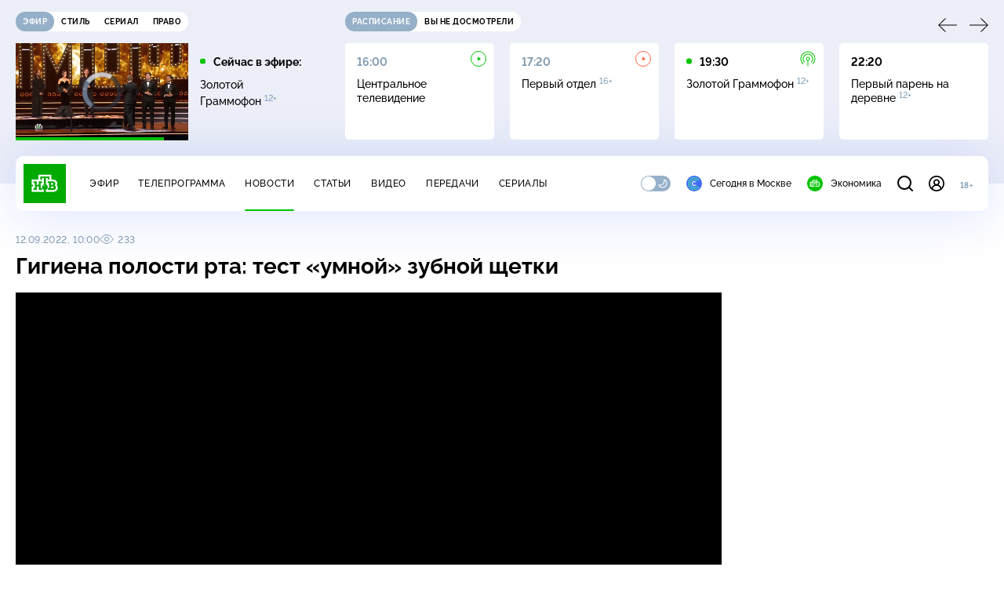

--- FILE ---
content_type: text/html; charset=utf-8
request_url: https://www.ntv.ru/novosti/2723242
body_size: 14121
content:
<!doctype html>
<html xmlns="//www.w3.org/1999/xhtml" xml:lang="en" lang="ru" prefix="ya: //webmaster.yandex.ru/vocabularies/">
  <head prefix="og: //ogp.me/ns# video: http://ogp.me/ns/video# fb: //ogp.me/ns/fb# ntvtimeline: //ogp.me/ns/fb/ntvtimeline#">
    <script type="module" crossorigin src="https://static2.ntv.ru/assets/polyfills-CXUM0Phg.js"></script>

    <meta charset="UTF-8" />
    <meta name="viewport" content="width=device-width, initial-scale=1.0, maximum-scale=1.0, user-scalable=no" />

    <meta http-equiv="x-dns-prefetch-control" content="on" />
    <meta http-equiv="Content-Type" content="text/html; charset=utf-8" />
    <meta http-equiv="Content-Language" content="ru" />
    <meta http-equiv="X-UA-Compatible" content="IE=edge" />

    <meta name="telegram:channel" content="@ntvnews" />
    <meta property="fb:pages" content="100144730045043" />

    <meta name="msvalidate.01" content="7CE27288088CB29130CE54218DE04196" />
    <meta name="yandex-verification" content="847f9c4f6d1da5e1" />
    <meta name="yandex-verification" content="ff7d80f7b0440a46" />

    <link rel="shortcut icon" href="//cdn2-static.ntv.ru/favicon.ico" type="image/x-icon" />
    <link rel="mask-icon" href="//cdn2-static.ntv.ru/images/logo5.svg" color="#000" />

    <link rel="apple-touch-icon" sizes="57x57" href="//cdn2-static.ntv.ru/images/favicons/apple-touch-icon-57x57.png" />
    <link rel="apple-touch-icon" sizes="60x60" href="//cdn2-static.ntv.ru/images/favicons/apple-touch-icon-60x60.png" />
    <link rel="apple-touch-icon" sizes="72x72" href="//cdn2-static.ntv.ru/images/favicons/apple-touch-icon-72x72.png" />
    <link rel="apple-touch-icon" sizes="76x76" href="//cdn2-static.ntv.ru/images/favicons/apple-touch-icon-76x76.png" />
    <link rel="apple-touch-icon" sizes="114x114" href="//cdn2-static.ntv.ru/images/favicons/apple-touch-icon-114x114.png" />
    <link rel="apple-touch-icon" sizes="120x120" href="//cdn2-static.ntv.ru/images/favicons/apple-touch-icon-120x120.png" />
    <link rel="apple-touch-icon" sizes="144x144" href="//cdn2-static.ntv.ru/images/favicons/apple-touch-icon-144x144.png" />
    <link rel="apple-touch-icon" sizes="152x152" href="//cdn2-static.ntv.ru/images/favicons/apple-touch-icon-152x152.png" />
    <link rel="apple-touch-icon" sizes="180x180" href="//cdn2-static.ntv.ru/images/favicons/apple-touch-icon-180x180.png" />

    <link rel="icon" type="image/png" href="//cdn2-static.ntv.ru/images/favicons/favicon-32x32.png" sizes="32x32" />
    <link rel="icon" type="image/png" href="//cdn2-static.ntv.ru/images/favicons/favicon-194x194.png" sizes="194x194" />
    <link rel="icon" type="image/png" href="//cdn2-static.ntv.ru/images/favicons/favicon-96x96.png" sizes="96x96" />
    <link
      rel="icon"
      type="image/png"
      href="//cdn2-static.ntv.ru/images/favicons/android-chrome-192x192.png"
      sizes="192x192"
    />
    <link rel="icon" type="image/png" href="//cdn2-static.ntv.ru/images/favicons/favicon-16x16.png" sizes="16x16" />

    <meta name="msapplication-TileColor" content="#253345" />
    <meta name="msapplication-TileImage" content="//cdn2-static.ntv.ru/images/favicons/mstile-144x144.png" />

    <meta name="theme-color" content="#253345" />

    <meta name="robots" content="max-image-preview:large, max-video-preview:30" />

    <link rel="preconnect" href="//cdn2-static.ntv.ru/" crossorigin />
    <link rel="preconnect" href="//fonts.googleapis.com/" crossorigin />
    <link rel="preconnect" href="//ads.betweendigital.com" crossorigin />

    <link rel="manifest" href="https://www.ntv.ru/manifest.json" crossorigin="use-credentials" />

    <meta property="fb:app_id" content="398092463538505" />

    <title>Гигиена полости рта: тест «умной» зубной щетки &#x2F;&#x2F; Новости НТВ</title>
<meta property="og:site_name" content="НТВ">
<meta property="og:url" content="https://www.ntv.ru/novosti/2723242/">
<link rel="canonical" href="https://www.ntv.ru/novosti/2723242/">
<meta property="al:android:package" content="ru.ntv.today">
<meta property="al:android:app_name" content="Сегодня. Главное и важное">
<meta property="al:ios:app_store_id" content="1398964822">
<meta property="al:ios:app_name" content="Сегодня. Главное и важное">
<meta property="al:ios:url" content="ntvtoday://news/2723242">
<meta property="al:android:url" content="ntvtoday://news/2723242">
<meta name="twitter:app:id:iphone" content="1398964822">
<meta name="twitter:app:name:iphone" content="Сегодня. Главное и важное">
<meta name="twitter:app:url:iphone" content="ntvtoday://news/2723242">
<meta name="twitter:app:id:ipad" content="1398964822">
<meta name="twitter:app:name:ipad" content="Сегодня. Главное и важное">
<meta name="twitter:app:url:ipad" content="ntvtoday://news/2723242">
<meta name="twitter:app:id:googleplay" content="ru.ntv.today">
<meta name="twitter:app:name:googleplay" content="Сегодня. Главное и важное">
<meta name="twitter:app:url:googleplay" content="ntvtoday://news/2723242">
<meta name="title" content="Гигиена полости рта: тест «умной» зубной щетки // Новости НТВ">
<meta name="description" content="Чистить зубы под контролем искусственного интеллекта предлагают создатели «умной» зубной щетки за 24 тысячи рублей.">
<meta name="keywords" content="здоровье, стоматология, технологии">
<meta property="author" content="ntv.ru">
<meta property="og:type" content="article">
<meta property="og:title" content="Гигиена полости рта: тест «умной» зубной щетки // Новости НТВ">
<meta property="og:description" content="Чистить зубы под контролем искусственного интеллекта предлагают создатели «умной» зубной щетки за 24 тысячи рублей.">
<meta property="og:image" content="/home/news/2022/20220911/chudo_intbrush_snvo.jpg">
<meta property="og:image:width" content="1024">
<meta property="og:image:height" content="539">
<meta name="twitter:creator" content="@ntvru">
<meta name="twitter:site" content="@ntvru">
<meta name="twitter:url" content="https://www.ntv.ru/novosti/2723242/">
<meta name="twitter:title" content="Гигиена полости рта: тест «умной» зубной щетки // Новости НТВ">
<meta name="twitter:description" content="Чистить зубы под контролем искусственного интеллекта предлагают создатели «умной» зубной щетки за 24 тысячи рублей.">
<meta name="twitter:image" content="https://cdn2-static.ntv.ru/home/news/2022/20220911/chudo_intbrush_snvo.jpg">
<meta name="twitter:card" content="summary_large_image">
<meta name="twitter:card" content="player">
<meta name="twitter:player:width" content="1024">
<meta name="twitter:player:height" content="576">
<script type="application/ld+json">{"@context":"https://schema.org","@type":"BreadcrumbList","itemListElement":[{"@type":"ListItem","position":1,"item":{"@id":"https://www.ntv.ru/novosti/","name":"Новости"}}]}</script>
<script type="application/ld+json">{"@context":"https://schema.org","@type":"NewsArticle","url":"https://www.ntv.ru/novosti/2723242/","publisher":{"@type":"Organization","name":"НТВ.Ru","logo":{"@type":"ImageObject","url":"https://cdn2-static.ntv.ru/images/favicons/apple-touch-icon-60x60.png","width":60,"height":60}},"headline":"Гигиена полости рта: тест «умной» зубной щетки","description":"Чистить зубы под контролем искусственного интеллекта предлагают создатели «умной» зубной щетки за 24 тысячи рублей.","mainEntityOfPage":"https://www.ntv.ru/novosti/2723242/","datePublished":"2022-09-12T10:00:00+0300","dateModified":"2025-08-14T19:17:41+0300","about":"здоровье, стоматология, технологии","author":"ntv.ru"}</script>
<script type="application/ld+json">{"@context":"https://schema.org","@type":"ImageObject","contentUrl":"https://cdn2-static.ntv.ru/home/news/2022/20220911/chudo_intbrush_io.jpg","url":"https://cdn2-static.ntv.ru/home/news/2022/20220911/chudo_intbrush_io.jpg","width":1024,"height":576}</script>
<meta property="video:duration" content="327">
<meta property="ya:ovs:upload_date" content="2022-09-11T09:14:02+03:00">
<meta property="ya:ovs:adult" content="no">
<meta property="ya:ovs:feed_url" content="https://www.ntv.ru/exp/video/2139370">
<meta property="og:video:duration" content="327">
<meta property="og:video:type" content="video/mp4">
<meta property="og:video:width" content="1024">
<meta property="og:video:height" content="576">
<meta property="og:video" content="https://cdn2-vod-mp4.ntv.ru/news/snippets/2022/20220911/cht_shchetka_hq4PnT1RGqGlUGg8Vs_snippet.mp4">
<script type="application/ld+json">{"@context":"https://schema.org","@type":"VideoObject","keywords":"здоровье, стоматология, технологии","isFamilyFriendly":"true","name":"Гигиена полости рта: тест «умной» зубной щетки","description":"Чистить зубы под контролем искусственного интеллекта предлагают создатели «умной» зубной щетки за 24 тысячи рублей.","thumbnailUrl":"https://cdn2-static.ntv.ru/home/news/2022/20220911/chudo_intbrush_snvo.jpg","uploadDate":"2022-09-12T10:00:00+0300","duration":"PT327S","publisher":{"@type":"Organization","name":"НТВ.Ru","logo":{"@type":"ImageObject","url":"https://cdn2-static.ntv.ru/images/favicons/apple-touch-icon-60x60.png","width":60,"height":60}},"embedUrl":"https://www.ntv.ru/embed/2139370/"}</script>
    
    <script async src="https://yandex.ru/ads/system/header-bidding.js"></script>
    <script>
      var adfoxBiddersMap = {
        myTarget: "867892",
        betweenDigital: "867894",
        adriver: "1267778",
        "adfox_roden-media": "1591857",
        adfox_mttech: "1551425",
        adfox_adsmart: "1639577",
        getintent: "1620836",
        "adfox_imho-video": "2456220",
        mediasniper: "2668023",
        "roxot": "2872335",
        buzzoola: "1186538",
        astralab: "1667446",
        otclick: "3121955",
        gnezdo: "2755801",
      };

      var adUnits = [
        {
          codeType: "instream",
          code: "videocontainer_hb",
          bids: [
            { bidder: "adfox_roden-media", params: { p1: "codta", p2: "gjlz" }, adBreakTypes: ["preroll", "midroll", "postroll"] },
            { bidder: "adfox_mttech", params: { p1: "comze", p2: "gdol" }, adBreakTypes: ["preroll", "midroll", "postroll"] },
            { bidder: "roxot", params: { placementId: '1604086b-59be-431f-9325-839e3e837534', sendTargetRef: true }, adBreakTypes: ["preroll", "midroll", "postroll"]  },
            { bidder: "adfox_imho-video", params: { p1: "cynet", p2: "eyit", puid1: "1"}, adBreakTypes: ["preroll", "midroll", "postroll"] }
          ],
        },
        {
        // GPM_Ntv.ru_D_Sidebar-player
          code: "adfox_15529136651199965",
          sizes: [[300, 600],[240, 400]],
          bids: [
            { bidder: "myTarget", params: { placementId: "828060" } },
            { bidder: "betweenDigital", params: { placementId: "3954968" } },
            { bidder: "adriver", params: { placementId: "40:GPM_Ntv.ru_D_Sidebar-player_300x600" }},
            { bidder: "adfox_adsmart", params: { p1: "cshei", p2: "hhro" } },
            { bidder: "mediasniper", params: { placementId: "3602" } },
            { bidder: "getintent", params: { placementId: "215_GPM_Ntv.ru_D_Sidebar-player_300x600" } },
            { bidder: "buzzoola", params: { placementId: "1220199" } },
            { bidder: "astralab", params: { placementId: "66ffa122b13381b469ae4ddd" } },
            { bidder: "otclick", params: { placementId: "7069" } },
          ],
        },
        {
          // GPM_Ntv.ru_D_News
          code: "adfox_155291584866026954",
          sizes: [[970, 250], [970, 90]],
          bids: [
            { bidder: "myTarget", params: { placementId: "334155" } },
            { bidder: "betweenDigital", params: { placementId: "2757038" } },
            { bidder: "adriver", params: { placementId: "40:GPM_Ntv.ru_D_News" } },
            { bidder: "getintent", params: { placementId: "215_GPM_Ntv.ru_D_News_970x250" } },
            { bidder: "buzzoola", params: { placementId: "1217539" } },
            { bidder: "mediasniper", params: { placementId: "16766" } },
            { bidder: "astralab", params: { placementId: "66ffa124b13381b469ae4df0" } },
            { bidder: "otclick", params: { placementId: "7929" } },
          ],
        },
        {
            // GPM_Ntv.ru_M_News
            code: "adfox_155291693917296631",
            sizes: [[300, 250], [300, 300]],
            bids: [
                { bidder: "myTarget", params: { placementId: "220158" } },
                { bidder: "betweenDigital", params: { placementId: "2757043" } },
                { bidder: "adriver", params: { placementId: "40:GPM_Ntv.ru_M_News_300x250" } },
                { bidder: "adfox_adsmart", params: { p1: "cqqaq", p2: "ul" } },
                { bidder: "getintent", params: { placementId: "215_GPM_Ntv.ru_M_News_300x250" } },
                { bidder: "mediasniper", params: { placementId: "3603" } },
                { bidder: "buzzoola", params: { placementId: "1217540" } },
                { bidder: "astralab", params: { placementId: "66ffa125b13381b469ae4dfa" } },
                { bidder: "otclick", params: { placementId: "7070" } },
            ],
        },
        {
          //GPM_NTV_M_AIR_300x250
          code: "GPM_NTV_M_AIR",
          sizes: [[300, 250]],
          bids: [
            { bidder: "myTarget", params: { placementId: "1718078" } },
            { bidder: "betweenDigital", params: { placementId: "4807123" } },
            { bidder: "adriver", params: { placementId: "40:GPM_NTV.ru_M_AIR_300x250" } },
            { bidder: "getintent", params: { placementId: "215_GPM_NTV.ru_M_AIR_300x250" } },
            { bidder: "buzzoola", params: { placementId: "1280638" } },
            { bidder: "mediasniper", params: { placementId: "18953" } },
            { bidder: "astralab", params: { placementId: "6731fc006ac583f80e728e4c" } },
          ],
        },
        {
          //GPM_ntv.ru_D_Bottom
          code: "GPM_ntv_D_Bottom",
          sizes: [[300, 250]],
          bids: [
            { bidder: "myTarget", params: { placementId: "1706634" } },
            { bidder: "betweenDigital", params: { placementId: "4802125" } },
            { bidder: "adriver", params: { placementId: "40:GPM_ntv.ru_D_Bottom" } },
            { bidder: "getintent", params: { placementId: "215_GPM_ntv.ru_D_Bottom_300x250" } },
            { bidder: "buzzoola", params: { placementId: "1278690" } },
            { bidder: "mediasniper", params: { placementId: "17805" } },
            { bidder: "astralab", params: { placementId: "671a4500b13381b469b0d8a1" } },
            { bidder: "otclick", params: { placementId: "8309" } },
          ],
        },
        {
          //GPM_Ntv.ru_D_InRead-combo
          code: "GPM_Ntv_D_inread_combo",
          sizes: [[300, 250]],
          bids: [
            { bidder: "myTarget", params: { placementId: "1706636" } },
            { bidder: "betweenDigital", params: { placementId: "4802126" } },
            { bidder: "adriver", params: { placementId: "40:GPM_Ntv.ru_D_InRead-combo" } },
            { bidder: "getintent", params: { placementId: "215_GPM_Ntv.ru_D_InRead-combo_300x250" } },
            { bidder: "buzzoola", params: { placementId: "1278691" } },
            { bidder: "mediasniper", params: { placementId: "17806" } },
            { bidder: "astralab", params: { placementId: "671a4504b13381b469b0d8ba" } },
            { bidder: "otclick", params: { placementId: "8310" } },
            { bidder: "gnezdo", params: { placementId: "347887" } },
          ],
        },
        {
          //GPM_ntv.ru_M_Bottom
          code: "GPM_ntv_M_Bottom",
          sizes: [[300, 250]],
          bids: [
            { bidder: "myTarget", params: { placementId: "1706638" } },
            { bidder: "betweenDigital", params: { placementId: "4802127" } },
            { bidder: "adriver", params: { placementId: "40:GPM_ntv.ru_M_Bottom" } },
            { bidder: "getintent", params: { placementId: "215_GPM_Ntv.ru_M_Bottom_300x250" } },
            { bidder: "buzzoola", params: { placementId: "1278692" } },
            { bidder: "mediasniper", params: { placementId: "3605" } },
            { bidder: "astralab", params: { placementId: "671a4508b13381b469b0d8d3" } },
            { bidder: "otclick", params: { placementId: "7068" } },
          ],
        },
      ];
      var userTimeout = 1000;

      var biddersCpmAdjustmentMap = {
        adfox_mttech: 0.45,
      };

      window.YaHeaderBiddingSettings = {
        biddersMap: adfoxBiddersMap,
        adUnits: adUnits,
        timeout: userTimeout,
        biddersCpmAdjustmentMap: biddersCpmAdjustmentMap,
      };
    </script>
    <script>
      window.Ya || (window.Ya = {});
      window.yaContextCb = window.yaContextCb || [];
      window.Ya.adfoxCode || (window.Ya.adfoxCode = {});
      window.Ya.adfoxCode.hbCallbacks || (window.Ya.adfoxCode.hbCallbacks = []);
    </script>
    <script src="https://yandex.ru/ads/system/context.js" async></script>
    <script type="text/javascript" src="//s3.wi-fi.ru/mtt/banners/libs/1.11.9/all.js" async></script>
    <script type="text/javascript" charset="utf-8" src="https://yandex.ru/ads/system/adsdk.js"></script>
    
<script>
(function (counterHostname) {
  function createScriprt(url) {
    var newScript = document.createElement('script');
    newScript.async = true;
    newScript.src = url;
    var referenceNode = document.querySelector('script');
    if (referenceNode) {
      referenceNode.parentNode.insertBefore(newScript, referenceNode);
    } else {
      document.firstElementChild.appendChild(newScript);
    }
  }

  window.MSCounter = { counterHostname: counterHostname };
  window.mscounterCallbacks = window.mscounterCallbacks || [];
  window.mscounterCallbacks.push(function() { msCounterExampleCom = new MSCounter.counter({ 'account':'ntv', 'tmsec': 'mx3_ntv', 'autohit' : true }); });
  createScriprt('https://tns-counter.ru/ncc/counter.js');
})();
</script>
    <script type="module" crossorigin src="https://static2.ntv.ru/assets/main-vmEaL3FV.js"></script>
    <link rel="stylesheet" crossorigin href="https://static2.ntv.ru/assets/css/main-CTFJ1GU9.css">
  <link rel="stylesheet" href="https://static2.ntv.ru/assets/css/favorite-btn-C8MRMPXF.css"><link rel="stylesheet" href="https://static2.ntv.ru/assets/css/arrow-link-DWzwO2Rq.css"><link rel="stylesheet" href="https://static2.ntv.ru/assets/css/stories-CiaKgmlA.css"><link rel="stylesheet" href="https://static2.ntv.ru/assets/css/base-card-BO-Lgql1.css"><link rel="stylesheet" href="https://static2.ntv.ru/assets/css/recommendations-BGwo2Os2.css"><link rel="stylesheet" href="https://static2.ntv.ru/assets/css/ad-side-bar-BhCGMKeE.css"><link rel="stylesheet" href="https://static2.ntv.ru/assets/css/simple-video-card-DwwlCFEO.css"><link rel="stylesheet" href="https://static2.ntv.ru/assets/css/right-col-Dm1Tr6C9.css"><link rel="stylesheet" href="https://static2.ntv.ru/assets/css/vod-player-Dh1mNrpd.css"><link rel="stylesheet" href="https://static2.ntv.ru/assets/css/meta-info-list-CWlGSVzv.css"><link rel="stylesheet" href="https://static2.ntv.ru/assets/css/simple-video-card-DwwlCFEO.css"><link rel="stylesheet" href="https://static2.ntv.ru/assets/css/tags-nXJTMWC6.css"><link rel="stylesheet" href="https://static2.ntv.ru/assets/css/social-share-CPIcqvoZ.css"><link rel="stylesheet" href="https://static2.ntv.ru/assets/css/content-top-D2_aaSf3.css"><link rel="stylesheet" href="https://static2.ntv.ru/assets/css/content-img-XLSGw53s.css"><link rel="stylesheet" href="https://static2.ntv.ru/assets/css/hr-Cp0r7mZj.css"><link rel="stylesheet" href="https://static2.ntv.ru/assets/css/auth-icon-ChYRYrcQ.css"><link rel="stylesheet" href="https://static2.ntv.ru/assets/css/oauth-DxMJS6sV.css"><link rel="stylesheet" href="https://static2.ntv.ru/assets/css/age-pin-pane-DeVlYr4_.css"><link rel="stylesheet" href="https://static2.ntv.ru/assets/css/form-pin-Ck5PcGMN.css"><link rel="stylesheet" href="https://static2.ntv.ru/assets/css/form-error-BQlSIfHr.css"><link rel="stylesheet" href="https://static2.ntv.ru/assets/css/form-item-LNeTIEX_.css"><link rel="stylesheet" href="https://static2.ntv.ru/assets/css/content-media-embed-CkkUuRB-.css"><link rel="stylesheet" href="https://static2.ntv.ru/assets/css/photo-gallery-BDyY5tE5.css"><link rel="stylesheet" href="https://static2.ntv.ru/assets/css/incut-source-CHzsvOJ9.css"><link rel="stylesheet" href="https://static2.ntv.ru/assets/css/vod-player-Dh1mNrpd.css"><link rel="stylesheet" href="https://static2.ntv.ru/assets/css/meta-info-list-CWlGSVzv.css"><link rel="stylesheet" href="https://static2.ntv.ru/assets/css/simple-video-card-DwwlCFEO.css"><link rel="stylesheet" href="https://static2.ntv.ru/assets/css/content-text-DxxlRpEl.css"><link rel="stylesheet" href="https://static2.ntv.ru/assets/css/comments-CnpKrY0a.css"><link rel="stylesheet" href="https://static2.ntv.ru/assets/css/ad-full-width-remzLXIw.css"><link rel="stylesheet" href="https://static2.ntv.ru/assets/css/two-column-CEy_QlXn.css"><link rel="stylesheet" href="https://static2.ntv.ru/assets/css/vod-player-Dh1mNrpd.css"><link rel="stylesheet" href="https://static2.ntv.ru/assets/css/simple-video-card-DwwlCFEO.css"><link rel="stylesheet" href="https://static2.ntv.ru/assets/css/meta-info-list-CWlGSVzv.css"><link rel="stylesheet" href="https://static2.ntv.ru/assets/css/news-item-CHYSl4Qj.css"><link rel="modulepreload" crossorigin href="https://static2.ntv.ru/assets/js/news-item-aTCyzjIM.js"></head>
  <body>
    <div id="branding_ntv"></div>
    <div id="app"><div app class="news-page"><div id="adfox_158712796103179977"></div><div id="adfox_160553551388831372"></div><header class="header"><div class="header__wrapp"><div class="header-top header__top" no-theme-transition><div class="container-ui"><div class="header-top__wrapp"><div class="header-air header-top__air"><div class="tabs-ui tabs-ui--base header-air__tabs"><div class="tabs-ui__wrapper"><div class="slider-ui tabs-ui__header tabs-ui__header--mb-0"><div class="slider-ui__slider--disable slider-ui__slider swiper"><div class="slider-ui__wrapper swiper-wrapper"><!--[--><!--[--><div class="ui-slider__slide swiper-slide tabs-ui__slide tabs-ui__slide--ntv"><!--[--><div class="hov-b tabs-ui__item tabs-ui__item--ntv"><!--[--><span class="cntr cntr-s"><!--[-->Эфир<!--]--></span><!--]--></div><!--]--></div><div class="ui-slider__slide swiper-slide tabs-ui__slide tabs-ui__slide--ntvstyle"><!--[--><div class="hov-b tabs-ui__item tabs-ui__item--ntvstyle"><!--[--><span class="cntr cntr-s"><!--[-->Стиль<!--]--></span><!--]--></div><!--]--></div><div class="ui-slider__slide swiper-slide tabs-ui__slide tabs-ui__slide--ntvseries"><!--[--><div class="hov-b tabs-ui__item tabs-ui__item--ntvseries"><!--[--><span class="cntr cntr-s"><!--[-->Сериал<!--]--></span><!--]--></div><!--]--></div><div class="ui-slider__slide swiper-slide tabs-ui__slide tabs-ui__slide--ntvlaw"><!--[--><div class="hov-b tabs-ui__item tabs-ui__item--ntvlaw"><!--[--><span class="cntr cntr-s"><!--[-->Право<!--]--></span><!--]--></div><!--]--></div><!--]--><!----><!--]--></div></div><!----><!----><!----><!----><!--[--><!--]--></div></div><!----></div><span></span></div><div class="header-announce header-top__announce"><div class="tabs-ui tabs-ui--base header-announce__tabs"><div class="tabs-ui__wrapper"><div class="slider-ui tabs-ui__header"><div class="slider-ui__slider--disable slider-ui__slider swiper"><div class="slider-ui__wrapper swiper-wrapper"><!--[--><!--[--><div class="ui-slider__slide swiper-slide tabs-ui__slide tabs-ui__slide--schedule"><!--[--><div class="hov-b tabs-ui__item tabs-ui__item--schedule"><!--[--><svg aria-hidden="true" width="20" height="20" class="header-announce__tab-icon"><use href="#icon-schedule"></use></svg><span class="cntr cntr-s header-announce__tab-name"><!--[-->расписание<!--]--></span><!--]--></div><!--]--></div><div class="ui-slider__slide swiper-slide tabs-ui__slide tabs-ui__slide--watch"><!--[--><div class="hov-b tabs-ui__item tabs-ui__item--watch"><!--[--><svg aria-hidden="true" width="20" height="20" class="header-announce__tab-icon"><use href="#icon-watch"></use></svg><span class="cntr cntr-s header-announce__tab-name"><!--[-->вы не досмотрели<!--]--></span><!--]--></div><!--]--></div><!--]--><!----><!--]--></div></div><!----><!----><!----><!----><!--[--><!--]--></div></div><div class="tabs-ui__content"><!--[--><div><div style="position:relative;height:124px;"><div class="loader loader--block loader--active"><div class="loader__icon"></div></div></div></div><!--]--></div></div></div></div></div></div><div class="header-nav header__nav"><div class="header-nav__wrapp"><!--[--><a class="router-ui header-nav__logo" href="/"><!--[--><img src="https://static2.ntv.ru/static/images/logo.png" width="54" height="50" alt="НТВ"><!--]--></a><!--]--><span class="cntr cntr-s header-nav__age header-nav__age--mobile"><!--[-->18+<!--]--></span><div style="" class="header-menu header-menu--desktop header-nav__left"><!----><nav class="header-menu__nav"><!--[--><li class="cap cap-xs header-menu__item"><!--[--><!--[--><a class="router-ui header-menu__link hov-b" no-theme-transition href="/air" title="Эфир"><!--[-->Эфир<!--]--></a><!--]--><!--]--></li><li class="cap cap-xs header-menu__item"><!--[--><!--[--><a class="router-ui header-menu__link hov-b" no-theme-transition href="/programma/" title="Телепрограмма"><!--[-->Телепрограмма<!--]--></a><!--]--><!--]--></li><li class="cap cap-xs header-menu__item"><!--[--><!--[--><a class="router-ui active header-menu__link hov-b" no-theme-transition href="/novosti/" title="Новости"><!--[-->Новости<!--]--></a><!--]--><!--]--></li><li class="cap cap-xs header-menu__item"><!--[--><!--[--><a class="router-ui header-menu__link hov-b" no-theme-transition href="/cards/" title="Статьи"><!--[-->Статьи<!--]--></a><!--]--><!--]--></li><li class="cap cap-xs header-menu__item"><!--[--><!--[--><a class="router-ui header-menu__link hov-b" no-theme-transition href="/video/" title="Видео"><!--[-->Видео<!--]--></a><!--]--><!--]--></li><li class="cap cap-xs header-menu__item"><!--[--><!--[--><a class="router-ui header-menu__link hov-b" no-theme-transition href="/peredacha/" title="Передачи"><!--[-->Передачи<!--]--></a><!--]--><!--]--></li><li class="cap cap-xs header-menu__item"><!--[--><!--[--><a class="router-ui header-menu__link hov-b" no-theme-transition href="/serial/" title="Сериалы"><!--[-->Сериалы<!--]--></a><!--]--><!--]--></li><!--]--></nav><div class="dropdown-ui header-menu__dropdown"><div class="dropdown-ui__trigger"><!--[--><ul class="dropdown-ui__trigger-default"><!--[--><li class="dropdown-ui__dot"></li><li class="dropdown-ui__dot"></li><li class="dropdown-ui__dot"></li><!--]--></ul><!--]--></div><!----></div><div class="switcher-ui switcher-ui--m toggle-dark-mode header-menu__theme"><div class="switcher-ui__icon switcher-ui__icon--left"><svg aria-hidden="true" width="24" height="24" class="switcher-ui__svg"><use href="#icon-sun"></use></svg></div><div class="switcher-ui__circle"></div><div class="switcher-ui__icon switcher-ui__icon--right"><svg aria-hidden="true" width="24" height="24" class="switcher-ui__svg"><use href="#icon-moon"></use></svg></div></div><nav class="header-projects header-menu__projects header-menu__projects--nav"><li class="b b-xs" no-theme-transition><!--[--><a href="https://www.ntv.ru/msk" title="Сегодня в Москве" class="header-projects__item hov-b"><svg aria-hidden="true" width="20" height="20"><use href="#icon-msk"></use></svg> Сегодня в Москве </a><!--]--></li><li class="b b-xs" no-theme-transition><!--[--><!--[--><a class="router-ui header-projects__item hov-b" href="/economics" title="Экономика"><!--[--><svg aria-hidden="true" width="20" height="20"><use href="#icon-ntv"></use></svg> Экономика <!--]--></a><!--]--><!--]--></li></nav></div><div class="header-nav__right"><span></span><svg aria-hidden="true" width="20" height="20" class="header-nav__search"><use href="#icon-loupe"></use></svg><template><!----></template><div class="auth-panel header-nav__auth"><!--[--><a class="router-ui" href="/auth/login" title="Войти"><!--[--><div class="auth-icon"><svg aria-hidden="true" width="20" height="20"><use href="#icon-auth"></use></svg><!----></div><!--]--></a><!--]--></div><span class="cntr cntr-s header-nav__age"><!--[-->18+<!--]--></span><button class="header-nav__burger" type="button"><svg aria-hidden="true" width="20" height="16"><use href="#icon-burger"></use></svg></button></div></div></div><span></span><div><!----></div></div></header><main class="view"><span></span><div class="content-two-column"><div class="content-two-column__top content-two-column__top--border"><div class="content-two-column__left"><!--[--><!--[--><!--]--><section class="news-content news__content" data-scroll-to><div class="content-top"><div class="content-top__wrapp"><div class="content-top__left"><!----><div class="content-top__meta"><p class="cap cap-xs content-top__date"><!--[-->12.09.2022, 10:00<!--]--></p><p class="cap cap-xs content-top__view"><!--[--><svg aria-hidden="true" width="18" height="12" class="content-top__eye"><use href="#icon-eye"></use></svg> 233<!--]--></p></div><!--[--><!--]--></div><div class="content-top__right"><!--[--><div class="social-share social-share--horizontal social-share--trigger news-content__top-share"><!----><div class="social-trigger social-share__trigger"><p class="cap cap-xs social-trigger__title"><!--[-->Поделиться<!--]--></p><svg aria-hidden="true" width="30" height="30" class="social-trigger__btn" title="Поделиться"><use href="#icon-share"></use></svg></div></div><!--]--></div></div><h1 class="h h-l content-top__title">Гигиена полости рта: тест &laquo;умной&raquo; зубной щетки</h1></div><!----><div class="content-media content-media--slider" data-snippet="https://cdn2-vod-mp4.ntv.ru/news/snippets/2022/20220911/cht_shchetka_hq4PnT1RGqGlUGg8Vs_snippet.mp4"><div class="content-media-player"><div class="content-media-player__screen"><span></span></div></div><div class="content-media__wrapp"><div data-slider-prev><svg aria-hidden="true" width="24" height="24"><use href="#icon-arrow"></use></svg></div><div data-slider-next><svg aria-hidden="true" width="24" height="24"><use href="#icon-arrow"></use></svg></div><div class="slider-ui content-media__slider"><div class="slider-ui__slider swiper"><div class="slider-ui__wrapper swiper-wrapper"><!--[--><!--[--><div class="ui-slider__slide swiper-slide content-media__slide"><!--[--><!--[--><a class="router-ui active exact simple-video-card" adfoxthemeid="7" adult="no" categoryid="40" contenturl="https://media4google.ntv.ru/news/2022/20220911/cht_shchetka_hq4PnT1RGqGlUGg8Vs.mp4" date="2022-09-12T10:00:00+0300" duration="327" upload="2022-09-11T09:14:02+03:00" href="/novosti/2723242"><!--[--><div class="card-img-ui simple-video-card__img" ratio="16-9"><div class="icon-play-ui icon-play-ui--m icon-play-ui--base card-img-ui__video-icon"><svg aria-hidden="true" width="8" height="10" class="icon-play-ui__icon"><use href="#icon-play"></use></svg></div><div class="img-ui img-ui-ratio img-ui-ratio--16-9 img-ui--show-loader card-img-ui__img"><img class="img-ui__img--lazy img-ui__img" src="" data-lazy="https://cdn2-static.ntv.ru/home/news/2022/20220911/chudo_intbrush.jpg" width="220px" height="124px" alt="" crossorigin="anonymous"></div><span></span></div><p class="c c-xxs simple-video-card__name hov-b">Гигиена полости рта: тест &laquo;умной&raquo; зубной щетки</p><!--]--></a><!--]--><!--]--></div><!--]--><!--]--></div></div><!----><!----><!----><!----><!--[--><!--]--></div></div><!----><!----></div><div class="news-content__main"><div class="news-content__soc"><div class="social-share social-share--vertical social-share--base news-content__share"><ul class="social-share__list social-share__list--slots"><!--[--><li class="social-share__item"><a href="javascript:void(0);" class="social-icon social-icon--tg" title="Поделиться в Telegram"><svg aria-hidden="true" width="28" height="28"><use href="#icon-tg"></use></svg></a></li><li class="social-share__item"><a href="javascript:void(0);" class="social-icon social-icon--vk" title="Поделиться в ВКонтакте"><svg aria-hidden="true" width="28" height="28"><use href="#icon-vk"></use></svg></a></li><li class="social-share__item"><a href="javascript:void(0);" class="social-icon social-icon--ok" title="Поделиться в Одноклассниках"><svg aria-hidden="true" width="28" height="28"><use href="#icon-ok"></use></svg></a></li><li class="social-share__item"><a href="javascript:void(0);" class="social-icon social-icon--wa" title="Поделиться в WhatsApp"><svg aria-hidden="true" width="28" height="28"><use href="#icon-wa"></use></svg></a></li><li class="social-share__item social-share__item--last"><a href="javascript:void(0);" class="social-icon social-icon--moymir" title="Поделиться в Моем мире на Mail.ru"><svg aria-hidden="true" width="28" height="28"><use href="#icon-moymir"></use></svg></a></li><!--]--><!--[--><li class="anchor-comments news-content__comments-anchor"><button type="button" title="Комментарии"><svg aria-hidden="true" width="16" height="16"><use href="#icon-comments"></use></svg></button></li><!--]--></ul><!----></div></div><div class="news-content__body"><div><div class="tags news-content__tags"><ul class="tags__list"><!--[--><li class="cap cap-xs tags__item hov-pr"><!--[--><!--[--><a class="router-ui" href="/tag/5413" title="здоровье"><!--[-->здоровье<!--]--></a><!--]--><!--]--></li><li class="cap cap-xs tags__item hov-pr"><!--[--><!--[--><a class="router-ui" href="/tag/14099" title="стоматология"><!--[-->стоматология<!--]--></a><!--]--><!--]--></li><li class="cap cap-xs tags__item hov-pr"><!--[--><!--[--><a class="router-ui" href="/tag/5787" title="технологии"><!--[-->технологии<!--]--></a><!--]--><!--]--></li><!--]--></ul></div><h2 class="b b-l news-content__ann">Чистить зубы под контролем искусственного интеллекта предлагают создатели &laquo;умной&raquo; зубной щетки за 24&nbsp;тысячи рублей.</h2><!--[--><div class="content-text  hov-pr-link"><p class="text b b-m ">«Умная» зубная щетка умеет приветствовать, показывать уровень заряда, а также радоваться или огорчаться успехам пользователя в области гигиены полости рта. Еще есть индикатор давления. Если оно будет чрезмерным, загорится красный свет. Щетка имеет семь режимов, в том числе отбеливание, а в мобильном приложении отображается так называемая карта чистки. Все зубы условно разделены на 16 зон, чтобы было видно, каким вы уже уделили достаточно внимания, а где еще стоит поработать.</p><div class="ad-inread-top"><div id="GPM_Ntv_D_inread_combo" class="ad-inread-top__desktop"></div><div id="adfox_155291693917296631" class="ad-inread-top__mobile"></div></div><p class="text b b-m "><nobr>Новичком-испытателем</nobr> выступил плюшевый лев, во рту у которого макет человеческих челюстей, на стоматологическом языке — типодонт. После визита щетки зубы на экране окрашиваются в белый. Первые две попытки были неидеальны. Верхней челюсти уделили достаточно внимания, а программа пишет, что недостаточно, хотя в попытках добраться до труднодоступных мест применялись методы, возможные только с плюшевыми пациентами.</p><p class="text b b-m ">Чаще всего щетка неплохо различала внутреннюю, внешнюю и жевательную поверхности зуба. Это позволяют делать специальные датчики, точный принцип работы которых создатели не раскрывают. Но иногда распознавание происходило с ошибкой.</p><p class="text b b-m ">После множества попыток очистить 100% зубов даже за пять минут ни разу и не удалось. Может, в руках реального пользователя все сработает без сбоев? <nobr>Испытателем-добровольцем</nobr> стал Антон Тетерук. Он во все вникал, записывал видеодневники. В целом гаджет его впечатлил, временами удавалось достичь 100% охвата, хотя уходило на это больше двух рекомендованных минут. Программы понравились не все: например, интенсивная чистка показалась излишне грубой.</p><p class="text b b-m "><b>Антон Тетерук</b>: «Такое ощущение, будто мне сейчас не передние зубы чистили, а мозг выдалбливали. <nobr>Что-то</nobr> прямо чересчур».</p><p class="text b b-m ">Точность распознавания своей позиции во рту у щетки в целом была неплохой, но испытатель отметил другие недостатки — вечно забрызганный зубной пастой телефон. Также от устройства с искусственным интеллектом хотелось бы чуть больше общительности.</p><p class="text b b-m "><b>Антон Тетерук</b>: «Очень редко, но бывает, что я могу забыть почистить зубы. Мне казалось, что она будет сигнализировать. Она сигнализирует в приложении, но я могу попросту не посмотреть в телефон. Я надеялся, что она будет сама».</p><p class="text b b-m ">Качество чистки по инструкциям умной щетки проверил кандидат медицинских наук, стоматолог Роман Пиямов. Для начала доктор и пациент едят продукты, которые довольно сильно загрязняют зубы: кофе, шоколад, гранатовый сок, йогурт с гранолой, бананы, затем с помощью специального красителя врач демонстрирует, что во рту у Антона теперь есть и свежие пищевые остатки, и давний налет.</p><p class="text b b-m "><b>Роман Пиямов</b>, стоматолог: «Видите два цвета — более розовый и более фиолетовый. Места, где максимально давно находится налет, и максимально свежий — это то, что мы поели, то, что осталось на поверхности зубов».</p><p class="text b b-m ">Врач и пациент отправились чистить зубы. Антон очень старался и не отводил глаз от приложения, но зубы все равно грязные. Это подтверждают и оставшийся краситель, и приложение. Оценка электроники доктору кажется очень приблизительной.</p><p class="text b b-m "><b>Роман Пиямов</b>: «Устройство не понимает, как именно у вас расположены зубы, как у вас крепко держится налет, точно ли в этой области, в этой зоне зуба вы сняли весь налет. Она схематически, математически оценивает — путем наложения времени, силы давления и зоны воздействия».</p><p class="text b b-m ">В подтверждение своих слов стоматолог тоже чистит зубы, глядя только на смартфон, и за две минуты получает результат: охват 100%!</p><p class="text b b-m "><b>Роман Пиямов</b>: «Пишет, что 100% охвачено. Заметьте, как ставится фраза. Охвачено, но не факт, что 100% эффективно. Если я оцениваю сам, я вижу, что зоны не дочищены».</p><div class="ad-inread-bottom"><div id="GPM_ntv_D_Bottom" class="ad-inread-bottom__desktop"></div><div id="GPM_ntv_M_Bottom" class="ad-inread-bottom__mobile"></div></div><p class="text b b-m ">Программа «<a class="link" href="https://www.ntv.ru/peredacha/chudo_tehniki/">Чудо техники</a>» сделала вывод: чистка зубов как была, так и остается ответственным делом, которое никакой технике на 100% доверить нельзя. Новинка может обращать внимание на грубые недочеты, и это будет полезно, но этого недостаточно, чтобы советовать к покупке «умную» щетку за 24 тысячи рублей.</p></div><!--]--></div><span></span><div class="news-content__bottom"><!--[--><span></span><!----><div id="comments-page-block" class="comments"><span></span></div><!--]--></div></div></div></section><!--]--></div><div class="content-two-column__right"><!--[--><span></span><!--]--></div></div><!--[--><div class="stories-widget news__stories"><h2 class="sh sh-l stories-widget__title"><!--[-->Картина дня<!--]--></h2><div class="stories-widget__wrapp"><span></span></div></div><!----><div id="adfox_155291584866026954" class="ad ad--full-width"></div><!--]--></div><div class="loader loader--page"><div class="loader__icon"></div></div></main><div class="footer-async"><footer class="footer" show="false"><div class="container-ui"><div class="footer__first"><!--[--><div class="footer__first-left"><!--[--><a class="router-ui footer__first-title hov-b" href="/official_accounts" title="Официальные аккаунты НТВ"><!--[--><h4 class="sh sh-s"><!--[-->Официальные аккаунты НТВ<!--]--></h4><svg aria-hidden="true" width="14" height="10"><use href="#icon-arrow-link"></use></svg><!--]--></a><!--]--><div class="footer__soc-links"><!--[--><!--[--><a href="https://vk.com/ntv" title="VK" class="footer__soc-link hov-b" target="_blank"><div class="footer__icon footer__icon--vk"><svg aria-hidden="true" width="40" height="40"><use href="#icon-vk"></use></svg></div><p class="b b-s footer__soc-links-text"><!--[-->VK<!--]--></p></a><!--]--><!--[--><a href="https://rutube.ru/channel/23178409/" title="RuTube" class="footer__soc-link hov-b" target="_blank"><div class="footer__icon footer__icon--rutube"><svg aria-hidden="true" width="40" height="40"><use href="#icon-rutube"></use></svg></div><p class="b b-s footer__soc-links-text"><!--[-->RuTube<!--]--></p></a><!--]--><!--[--><a href="https://www.telegram.me/ntvnews" title="Telegram" class="footer__soc-link hov-b" target="_blank"><div class="footer__icon footer__icon--tg"><svg aria-hidden="true" width="40" height="40"><use href="#icon-tg"></use></svg></div><p class="b b-s footer__soc-links-text"><!--[-->Telegram<!--]--></p></a><!--]--><!--[--><a href="https://ok.ru/ntv/" title="Одноклассники" class="footer__soc-link hov-b" target="_blank"><div class="footer__icon footer__icon--ok"><svg aria-hidden="true" width="40" height="40"><use href="#icon-ok"></use></svg></div><p class="b b-s footer__soc-links-text"><!--[-->Одноклассники<!--]--></p></a><!--]--><!--[--><a href="https://dzen.ru/ntv.ru" title="Дзен" class="footer__soc-link hov-b" target="_blank"><div class="footer__icon footer__icon--dzen"><svg aria-hidden="true" width="40" height="40"><use href="#icon-dzen"></use></svg></div><p class="b b-s footer__soc-links-text"><!--[-->Дзен<!--]--></p></a><!--]--><!--]--></div></div><div class="footer__first-right"><!--[--><a class="router-ui footer__first-title hov-b" href="/app" title="Приложения НТВ"><!--[--><h4 class="sh sh-s"><!--[-->Приложения НТВ<!--]--></h4><svg aria-hidden="true" width="14" height="10"><use href="#icon-arrow-link"></use></svg><!--]--></a><!--]--><div class="footer__soc-links"><!--[--><!--[--><!--[--><a class="router-ui footer__soc-link hov-b" href="/app" title="НТВ"><!--[--><svg aria-hidden="true" width="24" height="24" class="footer__icon"><use href="#icon-ntv"></use></svg><p class="b b-s footer__soc-links-text"><!--[-->НТВ<!--]--></p><!--]--></a><!--]--><!--]--><!--[--><!--[--><a class="router-ui footer__soc-link hov-b" href="/app" title="Сегодня"><!--[--><svg aria-hidden="true" width="24" height="24" class="footer__icon"><use href="#icon-today"></use></svg><p class="b b-s footer__soc-links-text"><!--[-->Сегодня<!--]--></p><!--]--></a><!--]--><!--]--><!--]--></div></div><!--]--></div><ul class="footer__second"><!--[--><li class="sh sh-s footer__second-title hov-b"><!--[--><!--[--><a class="router-ui" href="/kompania/novosti" title="Новости компании"><!--[-->Новости компании<!--]--></a><!--]--><!--]--></li><li class="sh sh-s footer__second-title hov-b"><!--[--><!--[--><a class="router-ui" href="/kompania/istoriya" title="История"><!--[-->История<!--]--></a><!--]--><!--]--></li><li class="sh sh-s footer__second-title hov-b"><!--[--><!--[--><a class="router-ui" href="/kompania/veschanie" title="Вещание"><!--[-->Вещание<!--]--></a><!--]--><!--]--></li><li class="sh sh-s footer__second-title hov-b"><!--[--><!--[--><a class="router-ui" href="/kompania/logo" title="Логотип"><!--[-->Логотип<!--]--></a><!--]--><!--]--></li><li class="sh sh-s footer__second-title hov-b"><!--[--><!--[--><a class="router-ui" href="/kompania/adv" title="Реклама"><!--[-->Реклама<!--]--></a><!--]--><!--]--></li><li class="sh sh-s footer__second-title hov-b"><!--[--><!--[--><a class="router-ui" href="/kompania/channels" title="Тематические каналы"><!--[-->Тематические каналы<!--]--></a><!--]--><!--]--></li><li class="sh sh-s footer__second-title hov-b"><!--[--><!--[--><a class="router-ui" href="/kompania/procurement" title="Закупки"><!--[-->Закупки<!--]--></a><!--]--><!--]--></li><!--]--></ul><div class="footer__third"><div class="footer__copy"><!--[--><a class="router-ui footer__logo footer__logo--desktop" href="/"><!--[--><img src="https://static2.ntv.ru/static/images/logo.png" width="54" height="50" alt="НТВ"><!--]--></a><!--]--><p class="b b-xs"> © AO «Телекомпания НТВ», 1993-2026. Все права защищены.
При любом использовании материалов НТВ ссылка (для сайтов - гиперссылка на
<a href="https://www.ntv.ru/" class="hov-pr">www.ntv.ru</a>) обязательна.<br />
Используя настоящий сайт, вы обязуетесь выполнять условия данного
<a href="/info/agreementNTV" class="hov-pr" target="_blank">соглашения</a>.<br />
Положение <a href="https://cdn2-static.ntv.ru/docs/corp/pd.pdf" class="hov-pr" target="_blank">об обработке и защите персональных данных</a> в АО "Телекомпания НТВ"
</p></div><form class="input-search footer__search"><div class="form-item"><div class="form-item__body"><!--[--><div class="form-input form-input--m form-input--simple with-icon"><div class="form-input__placeholder"><!--[--><div class="input-search-placeholder"><span class="input-search-placeholder__item">Поиск </span><!----></div><!--]--></div><input id="footer-search" value="" class="form-input__input" autocomplete="off"><div class="form-input__icon form-input__icon--right"><!--[--><button class="input-search__submit" type="submit"><svg aria-hidden="true" width="20" height="20" class="input-search__loupe"><use href="#icon-loupe"></use></svg></button><!--]--></div></div><!--]--></div><div class="form-item__footer form-item__footer--fix"><!----><!----></div></div></form><p class="b b-xs footer__about">СМИ сетевое издание «NTV.RU» зарегистрировано в Федеральной службе по надзору в сфере связи,
информационных технологий и массовых коммуникаций (Роскомнадзор). Свидетельство о регистрации средства
массовой информации <a href="https://cdn2-static.ntv.ru/docs/77-69486.pdf" class="hov-pr" target="_blank">Эл № ФС 77-69486</a> от 25.04.2017 г.</p><div class="footer__info"><ul><!--[--><li class="b b-xs">Название: NTV.RU</li><li class="b b-xs">Учредитель (соучредители) СМИ сетевого издания «NTV.RU»: Акционерное общество «Телекомпания НТВ».</li><li class="b b-xs">Главный редактор СМИ сетевого издания «NTV.RU»: Демков К. С.</li><li class="b b-xs">Номер телефона редакции СМИ сетевого издания «NTV.RU»: +7 (495) 287-72-00</li><li class="b b-xs">Адрес электронной почты редакции СМИ сетевого издания «NTV.RU»: <a href="mailto:www@ntv.ru" class="hov-pr">www@ntv.ru</a></li><!--]--></ul><svg aria-hidden="true" width="40" height="40" class="footer__rest footer__rest--desktop"><use href="#icon-age"></use></svg></div></div><div class="footer__bottom"><!--[--><a class="router-ui footer__logo footer__logo--mobile" href="/"><!--[--><img src="https://static2.ntv.ru/static/images/logo.png" width="54" height="50" alt="НТВ"><!--]--></a><!--]--><svg aria-hidden="true" width="40" height="40" class="footer__rest footer__rest--mobile"><use href="#icon-age"></use></svg></div><a aria-label="Сбербанк" href="http://www.sberbank.ru/?erid=Pb3XmBtzt74cWLif9UGh6nLw5GDAoNB5kvESDcU" class="footer__sberrr" target="_blank"></a></div></footer></div><span></span></div></div>
    <script>window.__INITIAL_STATE__="{\"app-global-state\":{\"pageState\":{\"error\":false}},\"store\":{\"NO_ADS\":false,\"NO_ENTITY_ADS\":false},\"app-head\":{\"isTopActive\":true,\"scrollY\":0,\"isMounted\":false},\"app-date\":{\"current\":0},\"app-loading\":{\"isLoading\":false},\"app-theme\":{\"theme\":\"system\"},\"auth-state\":{\"token\":null,\"authRefreshError\":false},\"comments-state\":{}}";__INITIAL_QUERY__="{\"mutations\":[],\"queries\":[{\"state\":{\"data\":{\"data\":{\"annotation\":\"Чистить зубы под контролем искусственного интеллекта предлагают создатели &laquo;умной&raquo; зубной щетки за 24&nbsp;тысячи рублей.\",\"category\":161,\"date\":\"2022-09-12T10:00:00+0300\",\"id\":2723242,\"modified\":\"2025-08-14T19:17:41+0300\",\"share\":\"\\u002Fhome\\u002Fnews\\u002F2022\\u002F20220911\\u002Fchudo_intbrush_snvo.jpg\",\"share_sn\":false,\"stat\":\"key=KEKOJDKLKFKHJDKIKFKOJLKJKHKFJEJQKEKIJBKNKMJQJGKLKLKL-C222C189DE51A9244FDCCE64C5D9AAA49B315018\",\"tags\":[{\"id\":5413,\"name\":\"здоровье\"},{\"id\":14099,\"name\":\"стоматология\"},{\"id\":5787,\"name\":\"технологии\"}],\"text\":\"\\u003Cp\\u003E&laquo;Умная&raquo; зубная щетка умеет приветствовать, показывать уровень заряда, а&nbsp;также радоваться или огорчаться успехам пользователя в&nbsp;области гигиены полости рта. Еще есть индикатор давления. Если оно будет чрезмерным, загорится красный свет. Щетка имеет семь режимов, в&nbsp;том числе отбеливание, а&nbsp;в мобильном приложении отображается так называемая карта чистки. Все зубы условно разделены на 16&nbsp;зон, чтобы было видно, каким вы уже уделили достаточно внимания, а&nbsp;где еще стоит поработать.\\u003C\\u002Fp\\u003E\\u003Cp\\u003E\\u003Cnobr\\u003EНовичком-испытателем\\u003C\\u002Fnobr\\u003E выступил плюшевый лев, во рту у&nbsp;которого макет человеческих челюстей, на стоматологическом языке&nbsp;&#151; типодонт. После визита щетки зубы на экране окрашиваются в&nbsp;белый. Первые две попытки были неидеальны. Верхней челюсти уделили достаточно внимания, а&nbsp;программа пишет, что недостаточно, хотя в&nbsp;попытках добраться до труднодоступных мест применялись методы, возможные только с&nbsp;плюшевыми пациентами.\\u003C\\u002Fp\\u003E\\u003Cp\\u003EЧаще всего щетка неплохо различала внутреннюю, внешнюю и&nbsp;жевательную поверхности зуба. Это позволяют делать специальные датчики, точный принцип работы которых создатели не раскрывают. Но иногда распознавание происходило с&nbsp;ошибкой.\\u003C\\u002Fp\\u003E\\u003Cp\\u003EПосле множества попыток очистить 100% зубов даже за пять минут ни разу и&nbsp;не удалось. Может, в&nbsp;руках реального пользователя все сработает без сбоев? \\u003Cnobr\\u003EИспытателем-добровольцем\\u003C\\u002Fnobr\\u003E стал Антон Тетерук. Он во все вникал, записывал видеодневники. В&nbsp;целом гаджет его впечатлил, временами удавалось достичь 100% охвата, хотя уходило на это больше двух рекомендованных минут. Программы понравились не все: например, интенсивная чистка показалась излишне грубой.\\u003C\\u002Fp\\u003E\\u003Cp\\u003E\\u003Cb\\u003EАнтон Тетерук\\u003C\\u002Fb\\u003E: &laquo;Такое ощущение, будто мне сейчас не передние зубы чистили, а&nbsp;мозг выдалбливали. \\u003Cnobr\\u003EЧто-то\\u003C\\u002Fnobr\\u003E прямо чересчур&raquo;.\\u003C\\u002Fp\\u003E\\u003Cp\\u003EТочность распознавания своей позиции во рту у&nbsp;щетки в&nbsp;целом была неплохой, но испытатель отметил другие недостатки&nbsp;&#151; вечно забрызганный зубной пастой телефон. Также от устройства с&nbsp;искусственным интеллектом хотелось&nbsp;бы чуть больше общительности.\\u003C\\u002Fp\\u003E\\u003Cp\\u003E\\u003Cb\\u003EАнтон Тетерук\\u003C\\u002Fb\\u003E: &laquo;Очень редко, но бывает, что я&nbsp;могу забыть почистить зубы. Мне казалось, что она будет сигнализировать. Она сигнализирует в&nbsp;приложении, но я&nbsp;могу попросту не посмотреть в&nbsp;телефон. Я&nbsp;надеялся, что она будет сама&raquo;.\\u003C\\u002Fp\\u003E\\u003Cp\\u003EКачество чистки по инструкциям умной щетки проверил кандидат медицинских наук, стоматолог Роман Пиямов. Для начала доктор и&nbsp;пациент едят продукты, которые довольно сильно загрязняют зубы: кофе, шоколад, гранатовый сок, йогурт с&nbsp;гранолой, бананы, затем с&nbsp;помощью специального красителя врач демонстрирует, что во рту у&nbsp;Антона теперь есть и&nbsp;свежие пищевые остатки, и&nbsp;давний налет.\\u003C\\u002Fp\\u003E\\u003Cp\\u003E\\u003Cb\\u003EРоман Пиямов\\u003C\\u002Fb\\u003E, стоматолог: &laquo;Видите два цвета&nbsp;&#151; более розовый и&nbsp;более фиолетовый. Места, где максимально давно находится налет, и&nbsp;максимально свежий&nbsp;&#151; это то, что мы поели, то, что осталось на поверхности зубов&raquo;.\\u003C\\u002Fp\\u003E\\u003Cp\\u003EВрач и&nbsp;пациент отправились чистить зубы. Антон очень старался и&nbsp;не отводил глаз от приложения, но зубы все равно грязные. Это подтверждают и&nbsp;оставшийся краситель, и&nbsp;приложение. Оценка электроники доктору кажется очень приблизительной.\\u003C\\u002Fp\\u003E\\u003Cp\\u003E\\u003Cb\\u003EРоман Пиямов\\u003C\\u002Fb\\u003E: &laquo;Устройство не понимает, как именно у&nbsp;вас расположены зубы, как у&nbsp;вас крепко держится налет, точно&nbsp;ли в&nbsp;этой области, в&nbsp;этой зоне зуба вы сняли весь налет. Она схематически, математически оценивает&nbsp;&#151; путем наложения времени, силы давления и&nbsp;зоны воздействия&raquo;.\\u003C\\u002Fp\\u003E\\u003Cp\\u003EВ&nbsp;подтверждение своих слов стоматолог тоже чистит зубы, глядя только на смартфон, и&nbsp;за две минуты получает результат: охват 100%!\\u003C\\u002Fp\\u003E\\u003Cp\\u003E\\u003Cb\\u003EРоман Пиямов\\u003C\\u002Fb\\u003E: &laquo;Пишет, что 100% охвачено. Заметьте, как ставится фраза. Охвачено, но не факт, что 100% эффективно. Если я&nbsp;оцениваю сам, я&nbsp;вижу, что зоны не дочищены&raquo;.\\u003C\\u002Fp\\u003E\\u003Cp\\u003EПрограмма &laquo;\\u003Ca href=\\\"https:\\u002F\\u002Fwww.ntv.ru\\u002Fperedacha\\u002Fchudo_tehniki\\u002F\\\"\\u003EЧудо техники\\u003C\\u002Fa\\u003E&raquo; сделала вывод: чистка зубов как была, так и&nbsp;остается ответственным делом, которое никакой технике на 100% доверить нельзя. Новинка может обращать внимание на грубые недочеты, и&nbsp;это будет полезно, но этого недостаточно, чтобы советовать к&nbsp;покупке &laquo;умную&raquo; щетку за 24&nbsp;тысячи рублей.\\u003C\\u002Fp\\u003E\",\"title\":\"Гигиена полости рта: тест &laquo;умной&raquo; зубной щетки\",\"topImage\":{\"isImageOnTop\":true,\"src\":\"\\u002Fhome\\u002Fnews\\u002F2022\\u002F20220911\\u002Fchudo_intbrush_io.jpg\"},\"topVideo\":{\"adfoxThemeId\":7,\"adult\":\"no\",\"categoryId\":40,\"contentUrl\":\"https:\\u002F\\u002Fmedia4google.ntv.ru\\u002Fnews\\u002F2022\\u002F20220911\\u002Fcht_shchetka_hq4PnT1RGqGlUGg8Vs.mp4\",\"date\":\"2022-09-12T10:00:00+0300\",\"duration\":327,\"id\":2139370,\"img\":\"\\u002Fhome\\u002Fnews\\u002F2022\\u002F20220911\\u002Fchudo_intbrush.jpg\",\"rest\":\"12+\",\"snippet\":\"\\u002Fnews\\u002Fsnippets\\u002F2022\\u002F20220911\\u002Fcht_shchetka_hq4PnT1RGqGlUGg8Vs_snippet.mp4\",\"upload\":\"2022-09-11T09:14:02+03:00\"},\"videos\":[],\"views\":233}},\"dataUpdateCount\":1,\"dataUpdatedAt\":1768686949052,\"error\":null,\"errorUpdateCount\":0,\"errorUpdatedAt\":0,\"fetchFailureCount\":0,\"fetchFailureReason\":null,\"fetchMeta\":null,\"isInvalidated\":false,\"status\":\"success\",\"fetchStatus\":\"idle\"},\"queryKey\":[\"news\\u002Fitem\",\"2723242\"],\"queryHash\":\"[\\\"news\\u002Fitem\\\",\\\"2723242\\\"]\"}]}";(function(){var s;(s=document.currentScript||document.scripts[document.scripts.length-1]).parentNode.removeChild(s);}());</script>
    <!-- Google Tag Manager -->
    <noscript
      ><iframe
        src="//www.googletagmanager.com/ns.html?id=GTM-582JW9RQ"
        height="0"
        width="0"
        style="display: none; visibility: hidden"
      ></iframe
    ></noscript>
    <script>
      (function (w, d, s, l, i) {
        w[l] = w[l] || [];
        w[l].push({ 'gtm.start': new Date().getTime(), event: 'gtm.js' });
        var f = d.getElementsByTagName(s)[0],
          j = d.createElement(s),
          dl = l != 'dataLayer' ? '&l=' + l : '';
        j.async = true;
        j.src = '//www.googletagmanager.com/gtm.js?id=' + i + dl;
        f.parentNode.insertBefore(j, f);
      })(window, document, 'script', 'dataLayer', 'GTM-582JW9RQ');
    </script>
    <!-- End Google Tag Manager -->
    <!-- Top.Mail.Ru counter -->
    <script type="text/javascript">
      var _tmr = window._tmr || (window._tmr = []);
      _tmr.push({id: "916045", type: "pageView", start: (new Date()).getTime()});
      (function (d, w, id) {
        if (d.getElementById(id)) return;
        var ts = d.createElement("script"); ts.type = "text/javascript"; ts.async = true; ts.id = id;
        ts.src = "https://top-fwz1.mail.ru/js/code.js";
        var f = function () {var s = d.getElementsByTagName("script")[0]; s.parentNode.insertBefore(ts, s);};
        if (w.opera == "[object Opera]") { d.addEventListener("DOMContentLoaded", f, false); } else { f(); }
      })(document, window, "tmr-code");
    </script>
    <noscript><div><img src="https://top-fwz1.mail.ru/counter?id=916045;js=na" style="position:absolute;left:-9999px;" alt="Top.Mail.Ru" /></div></noscript>
    <!-- /Top.Mail.Ru counter -->
  </body>
</html>


--- FILE ---
content_type: text/html
request_url: https://tns-counter.ru/nc01a**R%3Eundefined*ntv/ru/UTF-8/tmsec=mx3_ntv/582645174***
body_size: 16
content:
72D27604696C0569G1768686953:72D27604696C0569G1768686953

--- FILE ---
content_type: text/html; charset=UTF-8
request_url: https://www.ntv.ru/stories/new-amp/index.jsp
body_size: 2097
content:



<style>
html, body, .stories, .stories__content, amp-story-player  {
  width: 100%;
  height: 100%;
}
</style>
<html lang="en">
  <head>
    <meta charset="utf-8">
    <title>Количество пострадавших при взрыве в&nbsp;центре МВД в&nbsp;Сыктывкаре выросло до 20. Сюжеты // НТВ.Ru</title>
    <meta name="deccription" content="Количество пострадавших при взрыве в&nbsp;центре МВД в&nbsp;Сыктывкаре выросло до 20. Короткие сюжеты НТВ" />
    <link rel="canonical" href="/stories/new-amp">
    <meta name="viewport" content="width=device-width,minimum-scale=1,initial-scale=1">
    
      <meta property="og:image" content="https://cdn2-static.ntv.ru/home/news/2026/20260116/mvd_kvadrat63.jpg"/>
      <meta property="og:image:width" content="640" />
      <meta property="og:image:height" content="640" />
    

    <script async src="https://cdn.ampproject.org/amp-story-player-v0.js"></script>
    <link href="https://cdn.ampproject.org/amp-story-player-v0.css" rel="stylesheet" type="text/css" />

    <style page>
      @-webkit-keyframes loading {to {-webkit-transform: rotate(360deg);} }
      @-moz-keyframes loading { to { -moz-transform: rotate(360deg); } }
      @-ms-keyframes loading {to {-ms-transform: rotate(360deg);} }
      @keyframes loading { to { transform: rotate(360deg); }}

      .loader__icon {
        width: 40px;
        height: 40px;
        border-radius: 50%;
        background: transparent;
        position: absolute;
        top: calc(50% - 20px);
        left: calc(50% - 20px);

        border-top: 4px solid #00c400;
        border-right: 4px solid #00c400;
        border-bottom: 4px solid #eceff8;
        border-left: 4px solid #eceff8;

        -webkit-animation: loading 1.2s infinite linear;
        -moz-animation: loading 1.2s infinite linear;
        -ms-animation: loading 1.2s infinite linear;
        animation: loading 1.2s infinite linear;
      }

      html, body, amp-story-player {
        font-family: sans-serif;
        padding: 0;
        margin: 0;
        overflow: hidden;
      }

      .stories__content {
       width: 100%;
       height: 100%;
       position: relative;
       overflow: hidden;
      }
    </style>

    <script>
      const arr = [];
      let i = 0;
      
        arr.push({id: "66366", img: "/home/news/2026/20260116/mvd_pre9.jpg", order: i, stat: "key=KEKHJBKFKNKKJHKHKJKK-2D5F0AE20ED059C10D3F67B189CC6AADA9C21F51"});
        i++;
      
        arr.push({id: "66291", img: "/home/news/2026/20260115/credit_pre_.jpg", order: i, stat: "key=KEKHJBKFKNKKJHKGKMKF-EE9E4D74D75638A774336D2A6A17405CA7B56153"});
        i++;
      
        arr.push({id: "66308", img: "/home/news/2026/20260115/moshenniki_pre.jpg", order: i, stat: "key=KEKHJBKFKNKKJHKHKDKM-34A3C994118986CC6940866FEB0FF182230EBD8E"});
        i++;
      
        arr.push({id: "66348", img: "/home/news/2026/20260116/korea_pre.jpg", order: i, stat: "key=KEKHJBKFKNKKJHKHKHKM-B144B84DD288B95FC1D1C5394DF84EE75B6CC36A"});
        i++;
      
        arr.push({id: "66349", img: "/home/news/2026/20260116/nobel2_pre.jpg", order: i, stat: "key=KEKHJBKFKNKKJHKHKHKN-D4F15C91F55343397FBC88A26E7191C03B8DD7C8"});
        i++;
      
        arr.push({id: "66369", img: "/home/news/2026/20260116/bali_pre.jpg", order: i, stat: "key=KEKHJBKFKNKKJHKHKJKN-C874548453ED5896E65E4C7D0426EA478A05E192"});
        i++;
      
        arr.push({id: "66367", img: "/home/news/2026/20260116/timoshenko_pre.jpg", order: i, stat: "key=KEKHJBKFKNKKJHKHKJKL-1D4F53B715C95627FDAC8183BA163AF29D807729"});
        i++;
      
        arr.push({id: "66368", img: "/home/news/2026/20260116/mhat_pre.jpg", order: i, stat: "key=KEKHJBKFKNKKJHKHKJKM-302AFF97A35DF59BC686A21F5AFA5150BC3ADF5B"});
        i++;
      
      let player = null;
      let prog = 0;
      let eventFromParent = false;
     
      window.addEventListener("load", ()=> {
        player = document.querySelector('amp-story-player');
        
        if (player.isReady) {
          window.parent.postMessage({ action: 'set_items', items: arr } , "*");
        } else {
          player.addEventListener('ready', () => {
            window.parent.postMessage({ action: 'set_items', items: arr } , "*");
          });
        }
      });
      window.addEventListener("message", async (e)=> {
        const ntv = /\/\/[a-z0-9-_]+\.ntv\.ru/;
        const ntv_channel = /\/\/[a-z0-9-_]+\.ntv-channel\.com/;
        const { origin, data } = e;
      
        if (!(origin.match(ntv) ||  origin.match(ntv_channel))) return;
        if (data.action === 'firstPlay') {
          player.play();
          const id = data.id;
          const current = arr.find((item, i) => item.id=== id);
          if (!current) return;
          if (arr[0].id === current.id) {
            player.rewind(null);  
          } else {
            player.show(null, "storis" + id);  
          }
           
          eventFromParent = true;
          player.addEventListener('storyNavigation', (event) => {
            if (!eventFromParent) {
              const dir = prog < event.detail.progress ? 'forward' : 'back';
              prog = event.detail.progress;
              window.parent.postMessage({ action: 'change_active', active: event.detail.pageId.replace('storis', ''), dir: dir } , "*");
            }
             eventFromParent = false;
          })
        }
       
        if (data.action === 'go') {
          eventFromParent = data.isChange;
          const id = data.id;
          const current = arr.find((item, i) => item.id=== id);
          if (!current) return;
          player.show(null, "storis" + id);
          player.play();
        }
        if (data.action === 'pause') {
          player.pause();
        }
      })
    </script>
  </head>
  <body>
    <link rel="preload" href="https://cdn2-static.ntv.ru/home/news/2026/20260116/mvd_pre9.jpg" as="image">
    <div class="stories">
      <div class="stories__content">
      <div class="loader__icon"></div>
        <amp-story-player style="width:100%;height:100%;" >
          <script type="application/json">
            { "behavior": { "autoplay": false }, "controls": [ { "name": "share","visibility": "hidden" } ] }
          </script>
          <a href="/stories/new-amp/content.jsp?id=66366_66291_66308_66348_66349_66369_66367_66368#embedMode=2" class="story">
            <img src="https://cdn2-static.ntv.ru/home/news/2026/20260116/mvd_pre9.jpg"  loading="lazy" amp-story-player-poster-img>
          </a>
        </amp-story-player>
      </div>
    </div>
  </body>
</html>


   

--- FILE ---
content_type: text/html; charset=UTF-8
request_url: https://www.ntv.ru/stories/new-amp/content.jsp?id=66366_66291_66308_66348_66349_66369_66367_66368
body_size: 1605
content:


<!doctype html>
<html amp lang="ru">
  <head>
    <meta charset="utf-8">
    <title>Количество пострадавших при взрыве в&nbsp;центре МВД в&nbsp;Сыктывкаре выросло до 20. Сюжеты // НТВ.Ru</title>
    <meta NAME="DESCRIPTION" CONTENT="Количество пострадавших при взрыве в&nbsp;центре МВД в&nbsp;Сыктывкаре выросло до 20. Короткие сюжеты НТВ" />
    <link rel="canonical" href="/stories/amp/new/66366/">
    <meta name="viewport" content="width=device-width,minimum-scale=1,initial-scale=1">
    
      <meta property="og:image" content="https://cdn2-static.ntv.ru/home/news/2026/20260116/mvd_kvadrat63.jpg"/>
      <meta property="og:image:width" content="640" />
      <meta property="og:image:height" content="640" />
    
    <style amp-boilerplate>body{-webkit-animation:-amp-start 8s steps(1,end) 0s 1 normal both;-moz-animation:-amp-start 8s steps(1,end) 0s 1 normal both;-ms-animation:-amp-start 8s steps(1,end) 0s 1 normal both;animation:-amp-start 8s steps(1,end) 0s 1 normal both}@-webkit-keyframes -amp-start{from{visibility:hidden}to{visibility:visible}}@-moz-keyframes -amp-start{from{visibility:hidden}to{visibility:visible}}@-ms-keyframes -amp-start{from{visibility:hidden}to{visibility:visible}}@-o-keyframes -amp-start{from{visibility:hidden}to{visibility:visible}}@keyframes -amp-start{from{visibility:hidden}to{visibility:visible}}</style><noscript><style amp-boilerplate>body{-webkit-animation:none;-moz-animation:none;-ms-animation:none;animation:none}</style></noscript>
    <script async src="https://cdn.ampproject.org/v0.js"></script>
    <script async custom-element="amp-video" src="https://cdn.ampproject.org/v0/amp-video-0.1.js"></script>
    <script async custom-element="amp-story" src="https://cdn.ampproject.org/v0/amp-story-1.0.js"></script>
    <script async custom-element="amp-analytics" src="https://cdn.ampproject.org/v0/amp-analytics-0.1.js"></script>

    <style amp-custom>
      body, html {
        overflow: hidden;
      }
      amp-story {
        color: #fff;
        overflow: hidden;
      }
      amp-story-page {
        background-color: #000;
      }
      amp-story-grid-layer.bottom {
        align-content:end;
      }
      amp-story-grid-layer.noedge {
        padding: 0px;
      }
      amp-story-grid-layer.center-text {
        align-content: center;
      }
   
    </style>
  </head>
  <body>

    <amp-story id="live-story" standalone
      title="Сюжеты НТВ" publisher="НТВ" publisher-logo-src="https://www.ntv.ru/images/ntv_logo_180.png"
      poster-portrait-src="https://cdn2-static.ntv.ru/home/news/2026/20260116/mvd_pre9.jpg"
       poster-square-src="/home/news/2026/20260116/mvd_kvadrat63.jpg">
      
      <amp-story-page id="storis66366" auto-advance-after="storis_video66366"  data-sort-time="1768578000">
        <amp-story-grid-layer template="fill">
          <amp-video id="storis_video66366" autoplay 
            width="720" height="1280" poster="https://cdn2-static.ntv.ru/home/news/2026/20260116/mvd_pre9.jpg" layout="responsive" crossorigin="anonymous"
          >
            <source src="//cdn2-vod-mp4.ntv.ru/news/2026/20260116/STORISS_mvd_hq9Tut2G04xG4rrUui_vert.mp4" type="video/mp4">
          </amp-video>
        </amp-story-grid-layer>
      </amp-story-page>
      
      <amp-story-page id="storis66291" auto-advance-after="storis_video66291"  data-sort-time="1768633800">
        <amp-story-grid-layer template="fill">
          <amp-video id="storis_video66291" autoplay 
            width="720" height="1280" poster="https://cdn2-static.ntv.ru/home/news/2026/20260115/credit_pre_.jpg" layout="responsive" crossorigin="anonymous"
          >
            <source src="//cdn2-vod-mp4.ntv.ru/news/2026/20260115/STORISS_credit_hqLX3QUr2G3961zA0N_vert.mp4" type="video/mp4">
          </amp-video>
        </amp-story-grid-layer>
      </amp-story-page>
      
      <amp-story-page id="storis66308" auto-advance-after="storis_video66308"  data-sort-time="1768633200">
        <amp-story-grid-layer template="fill">
          <amp-video id="storis_video66308" autoplay 
            width="720" height="1280" poster="https://cdn2-static.ntv.ru/home/news/2026/20260115/moshenniki_pre.jpg" layout="responsive" crossorigin="anonymous"
          >
            <source src="//cdn2-vod-mp4.ntv.ru/news/2026/20260115/STORISS1_moshenniki_hqQNzGGlfu1amkU1sQ_vert.mp4" type="video/mp4">
          </amp-video>
        </amp-story-grid-layer>
      </amp-story-page>
      
      <amp-story-page id="storis66348" auto-advance-after="storis_video66348"  data-sort-time="1768566000">
        <amp-story-grid-layer template="fill">
          <amp-video id="storis_video66348" autoplay 
            width="720" height="1280" poster="https://cdn2-static.ntv.ru/home/news/2026/20260116/korea_pre.jpg" layout="responsive" crossorigin="anonymous"
          >
            <source src="//cdn2-vod-mp4.ntv.ru/news/2026/20260116/STORISS_korea_hq1GIC6EgtWwRgippq_vert.mp4" type="video/mp4">
          </amp-video>
        </amp-story-grid-layer>
      </amp-story-page>
      
      <amp-story-page id="storis66349" auto-advance-after="storis_video66349"  data-sort-time="1768566300">
        <amp-story-grid-layer template="fill">
          <amp-video id="storis_video66349" autoplay 
            width="720" height="1280" poster="https://cdn2-static.ntv.ru/home/news/2026/20260116/nobel2_pre.jpg" layout="responsive" crossorigin="anonymous"
          >
            <source src="//cdn2-vod-mp4.ntv.ru/news/2026/20260116/STORISS_nobel_hqfqoe29GqRe1BsdD1_vert.mp4" type="video/mp4">
          </amp-video>
        </amp-story-grid-layer>
      </amp-story-page>
      
      <amp-story-page id="storis66369" auto-advance-after="storis_video66369"  data-sort-time="1768633500">
        <amp-story-grid-layer template="fill">
          <amp-video id="storis_video66369" autoplay 
            width="720" height="1280" poster="https://cdn2-static.ntv.ru/home/news/2026/20260116/bali_pre.jpg" layout="responsive" crossorigin="anonymous"
          >
            <source src="//cdn2-vod-mp4.ntv.ru/news/2026/20260116/STORISS_bali_hqIkSd635bY3oRVDB4_vert.mp4" type="video/mp4">
          </amp-video>
        </amp-story-grid-layer>
      </amp-story-page>
      
      <amp-story-page id="storis66367" auto-advance-after="storis_video66367"  data-sort-time="1768578300">
        <amp-story-grid-layer template="fill">
          <amp-video id="storis_video66367" autoplay 
            width="720" height="1280" poster="https://cdn2-static.ntv.ru/home/news/2026/20260116/timoshenko_pre.jpg" layout="responsive" crossorigin="anonymous"
          >
            <source src="//cdn2-vod-mp4.ntv.ru/news/2026/20260116/STORISS_timoshenko_hqb3Cg9d5qi9zX6ECL_vert.mp4" type="video/mp4">
          </amp-video>
        </amp-story-grid-layer>
      </amp-story-page>
      
      <amp-story-page id="storis66368" auto-advance-after="storis_video66368"  data-sort-time="1768578600">
        <amp-story-grid-layer template="fill">
          <amp-video id="storis_video66368" autoplay 
            width="720" height="1280" poster="https://cdn2-static.ntv.ru/home/news/2026/20260116/mhat_pre.jpg" layout="responsive" crossorigin="anonymous"
          >
            <source src="//cdn2-vod-mp4.ntv.ru/news/2026/20260116/STORISS_mhat_hqiAnuZ3GkMHXvpO0Q_vert.mp4" type="video/mp4">
          </amp-video>
        </amp-story-grid-layer>
      </amp-story-page>
      
      <amp-analytics id="analytics_liveinternet">
        <script type="application/json">
          {
            "requests": {
            "pageview": "https://counter.yadro.ru/hit?uhttps%3A//www.ntv.ru/stories/amp/$REPLACE(${storyPageId},storis,);r${documentReferrer};s${screenWidth}*${screenHeight}*32;${random}" },
            "triggers": { "track pageview": { "on": "story-page-visible", "request": "pageview" } }
            }
        </script>
      </amp-analytics>
     
    </amp-story>
  </body>
</html>

--- FILE ---
content_type: text/css; charset=UTF-8
request_url: https://static2.ntv.ru/assets/css/stories-CiaKgmlA.css
body_size: 1442
content:
:root{--primary: #00c400;--secondary: #95b0c8;--bg: #ffffff;--bg-secondary: #f4f7ff;--bg-secondary-09: rgba(244, 247, 255, .9);--inversion: #000000;--bg-header: #eceff8;--bg-bar: #ffffff;--bg-adv: #f3f3f3;--bg-program: #1b232f;--bg-program-06: rgba(27, 35, 47, .6);--bg-program-08: rgba(27, 35, 47, .8);--color-stroke-news: #99e799;--search: rgba(153, 231, 153, .6);--green-light: rgba(153, 231, 153, .2);--color-stroke-article: #dfe7ee;--divider: #cad7e3;--gradient-g: linear-gradient(90deg, #1b232f 0%, rgba(27, 35, 47, 0) 90.63%);--gradient-v: linear-gradient(0deg, #1b232f 0%, rgba(27, 35, 47, 0) 100%);--success: #3ccb7e;--error: #ff6442;--black: #000000;--white: #ffffff;--text-primary: #000000;--text-secondary: #839cb1;--link: #00b400;--shadow: 0px 4px 70px rgba(0, 56, 255, .15);--shadow-mini: 0px 4px 30px rgba(0, 56, 255, .15);--shadow-accent: 0px 4px 20px rgba(0, 196, 0, .5);--shadow-accent-tabs: 0px 2px 4px rgba(0, 196, 0, .5);--loader: rgba(255, 255, 255, .7);--bg-o: rgba(255, 255, 255, 0)}[data-theme=dark]{--primary: #00c400;--secondary: #7a91a6;--bg: #1b232f;--bg-secondary: #253345;--bg-secondary-09: rgba(27, 35, 47, .9);--inversion: #ffffff;--bg-header: #141920;--bg-bar: #253345;--bg-adv: #2b333e;--bg-program: #141920;--bg-program-06: rgba(20, 25, 32, .6);--bg-program-08: rgba(20, 25, 32, .8);--color-stroke-news: #10621a;--search: rgba(16, 98, 26, .6);--green-light: rgba(16, 98, 26, .2);--color-stroke-article: #424a55;--divider: #394655;--gradient-g: linear-gradient(90deg, #141920 0%, rgba(20, 25, 32, 0) 90.63%);--gradient-v: linear-gradient(0deg, #141920 0%, rgba(20, 25, 32, 0) 100%);--success: #27bd6c;--error: #e24c2b;--black: #000000;--white: #ffffff;--text-primary: #e4edf5;--text-secondary: #88a2b9;--link: #00c400;--shadow: 0px 4px 70px rgba(0, 0, 0, .55);--shadow-mini: 0px 4px 30px rgba(0, 0, 0, .55);--shadow-accent: 0px 4px 25px rgba(0, 196, 0, .5);--shadow-accent-tabs: 0px 2px 4px rgba(0, 196, 0, .5);--loader: rgba(27, 35, 47, .7);--bg-o: rgba(27, 35, 47, 0)}:root{--layoutOffset: 30px}@media screen and (max-width: 1439px){:root{--layoutOffset: 20px}}@media screen and (max-width: 355px){:root{--layoutOffset: 10px}}.list-leave-active{position:absolute;-webkit-transform:scale(.5);-ms-transform:scale(.5);-o-transform:scale(.5);transform:scale(.5)}.list-leave-active.stories-widget__item:last-child{right:25%;z-index:-1}.stories-widget__item--2:not(:last-child).list-move{z-index:3}.list-enter-from,.list-leave-to{-webkit-transform:scale(.5);-ms-transform:scale(.5);-o-transform:scale(.5);transform:scale(.5);opacity:0;z-index:-5}.stories-widget{width:100%;-webkit-user-select:none;-moz-user-select:none;-ms-user-select:none;user-select:none}.stories-widget [data-slider-prev],.stories-widget [data-slider-next]{width:50px;height:50px;background-color:var(--bg);-webkit-box-shadow:var(--shadow-mini);box-shadow:var(--shadow-mini);border-radius:50%;position:absolute;top:50%;right:0;display:-webkit-box;display:-webkit-flex;display:-ms-flexbox;display:flex;-webkit-box-pack:center;-webkit-justify-content:center;-ms-flex-pack:center;justify-content:center;-webkit-box-align:center;-webkit-align-items:center;-ms-flex-align:center;align-items:center;-webkit-transform:translateY(-50%);-ms-transform:translateY(-50%);-o-transform:translateY(-50%);transform:translateY(-50%)}.stories-widget [data-slider-prev]{right:auto;left:0;-webkit-transform:rotate(180deg) translateY(50%);-ms-transform:rotate(180deg) translateY(50%);-o-transform:rotate(180deg) translateY(50%);transform:rotate(180deg) translateY(50%)}.stories-widget__hit,.stories-widget__mobile{display:none}.stories-widget__wrapp{display:-webkit-box;display:-webkit-flex;display:-ms-flexbox;display:flex;-webkit-box-pack:center;-webkit-justify-content:center;-ms-flex-pack:center;justify-content:center;-webkit-box-align:center;-webkit-align-items:center;-ms-flex-align:center;align-items:center;position:relative;z-index:0}.stories-widget__content{max-width:960px;height:403px;display:-webkit-box;display:-webkit-flex;display:-ms-flexbox;display:flex;-webkit-box-pack:center;-webkit-justify-content:center;-ms-flex-pack:center;justify-content:center;-webkit-box-align:center;-webkit-align-items:center;-ms-flex-align:center;align-items:center;position:relative}.stories-widget__frame{width:240px;height:403px;position:absolute;top:0;z-index:3;left:50%;-webkit-transform:translateX(-50%);-ms-transform:translateX(-50%);-o-transform:translateX(-50%);transform:translate(-50%);border:none;visibility:hidden;overflow:hidden}.stories-widget__frame iframe{position:relative;width:100%;height:100%;border-radius:10px;overflow:hidden}.stories-widget__frame--active{visibility:visible}.stories-widget__pause{display:-webkit-box;display:-webkit-flex;display:-ms-flexbox;display:flex;-webkit-box-pack:center;-webkit-justify-content:center;-ms-flex-pack:center;justify-content:center;-webkit-box-align:center;-webkit-align-items:center;-ms-flex-align:center;align-items:center;cursor:pointer;position:absolute;z-index:10;top:5px}.stories-widget__item{-webkit-transition:all .4s ease-in,z-index .05s ease;-o-transition:all .4s ease-in,z-index .05s ease;transition:all .4s ease-in,z-index .05s ease;width:240px;height:403px;overflow:hidden;border-radius:10px;cursor:pointer;-webkit-box-shadow:var(--shadow-mini);box-shadow:var(--shadow-mini)}.stories-widget__item--2{z-index:3}.stories-widget__item--0,.stories-widget__item--4{width:190px;height:319px;z-index:1}.stories-widget__item--1,.stories-widget__item--3{width:210px;height:352px;z-index:2}.stories-widget__item--0,.stories-widget__item--1{margin-right:-20px}.stories-widget__item--4,.stories-widget__item--3{margin-left:-20px}.stories-widget__img{width:100%;height:100%;position:relative}.stories-widget__img img{width:100%;height:100%;-o-object-fit:cover;object-fit:cover;-o-object-position:center bottom;object-position:center bottom}@media screen and (max-width: 1279px){.stories-widget__item--0,.stories-widget__item--1{margin-right:-50px}.stories-widget__item--4,.stories-widget__item--3{margin-left:-50px}}@media screen and (max-width: 1023px){.stories-widget__item--0,.stories-widget__item--1{margin-right:-120px}.stories-widget__item--4,.stories-widget__item--3{margin-left:-120px}}@media screen and (max-width: 767px){.stories-widget [data-slider-prev],.stories-widget [data-slider-next]{display:none}.stories-widget__hit{display:block;position:absolute;width:100%;height:calc(100% - 60px);z-index:3;bottom:0;left:0}.stories-widget__hit .left{position:absolute;width:20%;height:100%;bottom:0;left:0}.stories-widget__hit .right{position:absolute;width:20%;height:100%;bottom:0;right:0}.stories-widget__hit .center{position:absolute;width:60%;height:100%;bottom:0;right:20%;opacity:.2}.stories-widget__content{height:auto}.stories-widget__title{margin-bottom:20px}.stories-widget__play{z-index:4}.stories-widget__mobile{display:block;width:100%;height:auto;max-width:410px;overflow:hidden;border-radius:10px;cursor:pointer}.stories-widget__mobile img{width:100%;height:100%}.stories-widget__item{-webkit-transition:none;-o-transition:none;transition:none;display:none}.stories-widget__frame{width:100%;height:100%;max-width:410px}}


--- FILE ---
content_type: application/javascript; charset=UTF-8
request_url: https://static2.ntv.ru/assets/js/content-img.type_style-Bjj1B_aJ.js
body_size: 277
content:
import{d as defineComponent,o as openBlock,b as createElementBlock,e as createVNode,q as createBlock,z as mergeProps,a as unref,h as createCommentVNode,A as _sfc_main$2}from"../main-vmEaL3FV.js";import{_ as _sfc_main$1}from"./incut-source.type_style-zBSk3_7q.js";const _hoisted_1={class:"content-img"},_sfc_main=defineComponent({__name:"ContentImg",props:{img:{},imageSource:{}},setup:e=>(e,o)=>{const s=_sfc_main$2;return openBlock(),createElementBlock("div",_hoisted_1,[createVNode(s,{src:e.img,width:"1025",height:"577",class:"content-img__img"},null,8,["src"]),e.imageSource?(openBlock(),createBlock(unref(_sfc_main$1),mergeProps({key:0},e.imageSource,{class:"content-img__source"}),null,16)):createCommentVNode("",!0)])}});export{_sfc_main as _};
